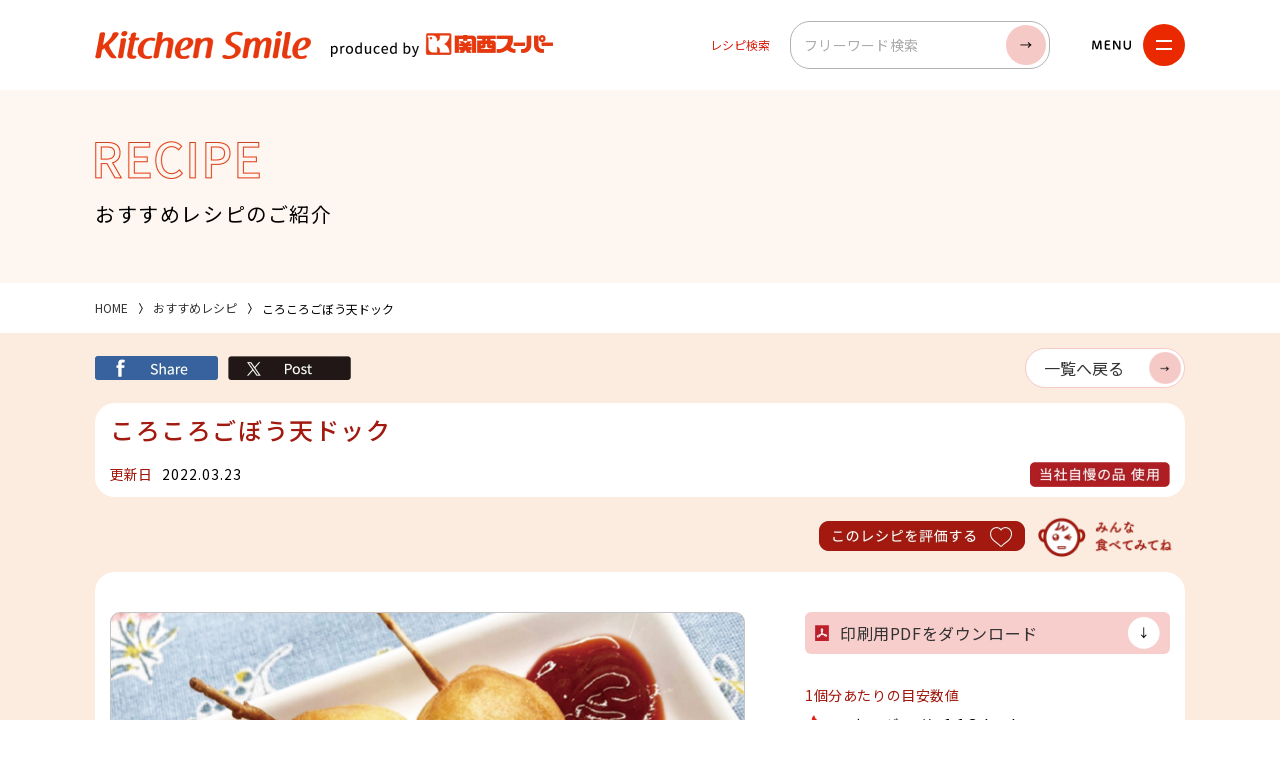

--- FILE ---
content_type: text/html; charset=UTF-8
request_url: https://kitchensmile.kansaisuper.co.jp/recipe/863
body_size: 4116
content:
<!DOCTYPE html>
<html lang="ja">
<head prefix="og: http://ogp.me/ns# fb: http://ogp.me/ns/fb# article: http://ogp.me/ns/article#">
	<meta charset="UTF-8">
	<meta name="viewport" content="width=device-width, initial-scale=1.0">
	<meta http-equiv="X-UA-Compatible" content="IE=edge" />
	<meta name="format-detection" content="telephone=no">

	<title>ころころごぼう天ドック｜キッチンスマイル｜関西スーパー</title>

	<meta name="description" content="キッチンスマイルは美味しいレシピやアレンジメニュー、おすすめの商品のご紹介を通じてお客様の健康的な食生活を応援しています" />

	<meta property="og:title" content="おすすめレシピ｜キッチンスマイル｜関西スーパー" />
	<meta property="og:type" content="website" />
	<meta property="og:url" content="https://kitchensmile.kansaisuper.co.jp/recipe/863" />
	<meta property="og:image" content="https://kitchensmile.kansaisuper.co.jp/images/common/ogp.png" />
	<meta property="og:site_name"  content="お客様の健康的な食生活を応援しています｜関西スーパー" />
	<meta property="og:description" content="キッチンスマイルは美味しいレシピやアレンジメニュー、おすすめの商品のご紹介を通じてお客様の健康的な食生活を応援しています" />
	<meta name="twitter:card" content="summary_large_image" />
	<meta name="twitter:image" content="https://kitchensmile.kansaisuper.co.jp/images/common/ogp.png" />

	<link rel="icon" type="image/x-icon" href="/favicon.ico">
	<link rel="apple-touch-icon" href="/images/common/apple-touch-icon.png" sizes="180x180">
	<link rel="icon" type="image/png" href="/images/common/android-touch-icon.png" sizes="192x192">

	<script src="/js/viewport.js"></script>
	<link href="/favicon.ico" rel="shortcut icon" />
	<link href="/css/slick.css" rel="stylesheet" />
	<link href="/css/common.css" rel="stylesheet" />
	<link href="/css/recipe.css" rel="stylesheet" />
	<link rel="preconnect" href="https://fonts.googleapis.com">
	<link rel="preconnect" href="https://fonts.gstatic.com" crossorigin>
	<link href="https://fonts.googleapis.com/css2?family=Noto+Sans+JP:wght@400;500;700&display=swap" rel="stylesheet">

<!-- Google Tag Manager -->
<script>(function(w,d,s,l,i){w[l]=w[l]||[];w[l].push({'gtm.start':
new Date().getTime(),event:'gtm.js'});var f=d.getElementsByTagName(s)[0],
j=d.createElement(s),dl=l!='dataLayer'?'&l='+l:'';j.async=true;j.src=
'https://www.googletagmanager.com/gtm.js?id='+i+dl;f.parentNode.insertBefore(j,f);
})(window,document,'script','dataLayer','GTM-MWZW5HM8');</script>
<!-- End Google Tag Manager -->

</head>
<body>

<!-- Google Tag Manager (noscript) -->
<noscript><iframe src="https://www.googletagmanager.com/ns.html?id=GTM-MWZW5HM8"
height="0" width="0" style="display:none;visibility:hidden"></iframe></noscript>
<!-- End Google Tag Manager (noscript) -->

<section id="wrapper">

	<header>
		<div class="block1">
			<div class="logobox fade op">
				<h1><a href="/">キッチンスマイル</a></h1>
				<p><a href="https://www.kansaisuper.co.jp/" target="_blank">関西スーパー</a></p>
			</div>

			<form method="get" name="isform1" id="searchform" action="/recipe/">
			<div class="insearch_block">
				<p class="islabel">レシピ検索</p>
				<div class="isinput_block">
					<p class="isinput"><input type="text" name="s" id="s" placeholder="フリーワード検索" class="input100"></p>
					<p class="isbtn fade op"><a href="javascript:document.isform1.submit();">検索</a></p>
				</div>
			</div>
			</form>

			<p class="menu"><a href=""><b></b></a></p>

			<div class="gnavi_block">
				<div class="gnavi_body">
					<div class="gnavi">
						<div class="gnavibox gnavi1">
							<p class="label">HOME</p>
							<ul class="fade op">
								<li><a href="/">トップページ</a></li>
							</ul>
						</div>

						<div class="gnavibox gnavi2">
							<p class="label">ABOUT</p>
							<ul class="fade op">
								<li><a href="/about/">キッチンスマイルについて</a></li>
							</ul>
						</div>

						<div class="gnavibox gnavi3">
							<p class="label">News &amp; Topics</p>
							<ul class="fade op">
								<li><a href="/news/">お知らせ</a></li>
								<li><a href="/news/category/suggest">おすすめ商品</a></li>
							</ul>
						</div>

						<div class="gnavibox gnavi4">
							<p class="label">RECIPE</p>
							<ul class="fade op">
								<li><a href="/recipe/">おすすめレシピ</a></li>
							</ul>

							<form method="get" name="isform2" id="searchform" action="/recipe/">
							<div class="insearch_block">
								<p class="islabel">レシピ検索</p>
								<div class="isinput_block">
									<p class="isinput"><input type="text" name="s" id="s" placeholder="フリーワード検索" class="input100"></p>
									<p class="isbtn fade op"><a href="javascript:document.isform2.submit();">検索</a></p>
								</div>
							</div>
							</form>
						</div>

						<div class="gnavibox gnavi5">
							<div class="inbox">
								<p class="label">CONTACT</p>
								<ul class="fade op">
									<li><a href="https://www.kansaisuper.co.jp/otoiawase" target="_blank">お問い合わせ</a></li>
								</ul>
							</div>
						</div>

						<div class="gnavibox gnavi6">
							<div class="inbox">
								<p class="label">PRIVACY POLICY</p>
								<ul class="fade op">
									<li><a href="https://www.h2o-retailing.co.jp/ja/privacy.html" target="_blank">プライバシーポリシー</a></li>
								</ul>
							</div>
						</div>
					</div>
<!--
					<div class="sns_block">
						<p class="insta"><a href="" target="_blank">Instagram</a></p>
						<p class="youtube"><a href="" target="_blank">YouTube</a></p>
					</div>
-->
					<p class="mlogo fade op"><a href="https://www.kansaisuper.co.jp/" target="_blank">関西スーパー</a></p>
				</div>
			</div>
		</div>
	</header>

	<section class="mtitle_area">
		<div class="mtitle">
			<div class="block1">
				<div class="mtitlebox">
					<h2>RECIPE</h2>
					<p>おすすめレシピのご紹介</p>
				</div>
			</div>
		</div>

		<div class="bread_area">
			<ul>
				<li><a href="/">HOME</a></li>
				<li><a href="/recipe/">おすすめレシピ</a></li>
				<li>ころころごぼう天ドック</li>
			</ul>
		</div>
	</section>

	<section class="recipe_area2">
		<div class="area2block">
			<div class="block1">

				<div class="recipe_mtitleblock">
					<div class="navi_block">
						<div class="sharebox fade op">
							<ul>
								<li class="fb"><a href="http://www.facebook.com/share.php?u=https://kitchensmile.kansaisuper.co.jp/recipe/863" onclick="window.open(encodeURI(decodeURI(this.href)), 'FBwindow', 'width=554, height=470, menubar=no, toolbar=no, scrollbars=yes'); return false;" rel="nofollow">シェア</a></li>
								<li class="x"><a href="http://x.com/share?url=https://kitchensmile.kansaisuper.co.jp/recipe/863" class="twitter-share-button" data-show-count="false" target="_blank">X</a></li>
							</ul>
						</div>
						<p class="back fade op"><a href="/recipe/">一覧へ戻る</a></p>
					</div>

					<div class="recipe_mtitle check">
						<h2>ころころごぼう天ドック</h2>
						<div class="infobox">
							<p class="date"><b>更新日</b>2022.03.23</p>
							<p class="ob">当社自慢の品 使用</p>
						</div>
					</div>

					<div class="spjump">
						<p><a href="#jump1">材料</a></p>
						<p><a href="#jump2">作り方</a></p>
					</div>

					<div class="rate_block rank1">
						<p class="rate fade op "><a href="863">このレシピを評価する</a></p>
					</div>
				</div>

				<div class="recipe_mainblock">
					<div class="gallery_block">
						<p class="mgimage mimg"><b style="background-image: url('https://kitchensmile.kansaisuper.co.jp/recipe/wp-content/uploads/sites/3/2023/09/korokoro_gouten_dog.jpg');"><img src="/images/common/imagebox1.webp" width="700" height="470" alt=""></b></p>

						<ul class="mimg fade op">
<li><a href="https://kitchensmile.kansaisuper.co.jp/recipe/wp-content/uploads/sites/3/2023/09/korokoro_gouten_dog.jpg" style="background-image: url(https://kitchensmile.kansaisuper.co.jp/recipe/wp-content/uploads/sites/3/2023/09/korokoro_gouten_dog.jpg);"><img src="/images/common/imagebox1.webp" width="350" height="235" alt=""></a></li><li><b style="background-image: url(../images/common/noimage.webp);"><img src="/images/common/imagebox1.webp" width="350" height="235" alt=""></b></li><li><b style="background-image: url(../images/common/noimage.webp);"><img src="/images/common/imagebox1.webp" width="350" height="235" alt=""></b></li>						</ul>
					</div>

					<div class="data_block">
						<p class="dlbtn fade op"><a href="https://kitchensmile.kansaisuper.co.jp/recipe/wp-content/uploads/sites/3/2022/03/korokoro_gobotendog.pdf" target="_blank">印刷用PDFをダウンロード</a></p>

						<div class="data_inbox2">
							<h3 class="data_stitle2">1個分あたりの目安数値</h3>

							<ul class="datalistline">
								<li class="dll1">エネルギー 約<b>112</b>kcal</li>
								<li class="dll2">食塩相当量 約<b>0.4</b>g</li>
							</ul>
						</div>

						<div class="data_inbox2">
							<h3 class="data_stitle3">目安調理時間</h3>
							<p class="timeexline1">約<b>20</b>分</p>

						</div>

						<div class="data_inbox2">
							<h3 class="data_stitle4">関連するキーワード</h3>

							<ul class="taglist fade op">
								<li><a href="/recipe/tag/yasyoku"># 夜食におすすめ</a></li>
								<li><a href="/recipe/tag/agemono"># 揚げ物</a></li>
							</ul>
						</div>

					</div>
				</div>

				<div class="recipe_recipeblock" id="jump1">
					<div class="recipe_lblock">
						<div class="blocktitlebox">
							<h3>材料</h3>
							<p class="hdata"><span>分量</span><b>12</b>個分</p>
						</div>

						<div class="containlist_block">

									<div class="containbox">
										<p class="name fade op">当社自慢の品 極のごぼう天</p>
										<p class="body">1袋</p>
									</div>

									<div class="containbox">
										<div class="namebox">
											<p class="label">A</p>
											<p class="name fade op">ホットケーキミックス</p>
										</div>
										<p class="body">150g</p>
									</div>

									<div class="containbox">
										<div class="namebox">
											<p class="label">A</p>
											<p class="name fade op">牛乳</p>
										</div>
										<p class="body">100ml</p>
									</div>

									<div class="containbox">
										<div class="namebox">
											<p class="label">A</p>
											<p class="name fade op">卵</p>
										</div>
										<p class="body">1個</p>
									</div>

									<div class="containbox">
										<p class="name fade op">小麦粉</p>
										<p class="body">小さじ1</p>
									</div>

									<div class="containbox">
										<p class="name fade op">揚げ油</p>
										<p class="body">適量</p>
									</div>

									<div class="containbox">
										<p class="name fade op">爪楊枝</p>
										<p class="body">12本</p>
									</div>

						</div>
					</div>

					<div class="recipe_rblock" id="jump2">
						<div class="recipe_rinblock rinblock1">
							<div class="rsubblock sub1">
								<h3 class="stitle"><b>作り方</b></h3>

								<div class="recipe_exblock">
									<div class="numberbox">
										<h4>1</h4>
										<p>
											ごぼう天は3等分に切り、小麦粉をまぶし、爪楊枝を刺しておく
										</p>
									</div>


								</div>


								<div class="recipe_exblock">
									<div class="numberbox">
										<h4>2</h4>
										<p>
											Aの材料を合わせる
										</p>
									</div>


								</div>


								<div class="recipe_exblock">
									<div class="numberbox">
										<h4>3</h4>
										<p>
											①を②にくぐらせ、160℃の油でこんがりと揚げる
										</p>
									</div>


								</div>


							</div>

						</div>


					</div>
				</div>

			</div>
		</div>

		<div class="pagenavi">
			<p class="fade op"><a href="/recipe/">一覧へ戻る</a></p>
		</div>
	</section>



	<section class="bbanner_area">
		<div class="block1">
			<div class="bslide fade op">
				<p class="bbox mimg"><a href="https://kitchensmile.kansaisuper.co.jp/news/299" target="_blank"><img data-src="https://kitchensmile.kansaisuper.co.jp/recipe/wp-content/uploads/2023/09/tousyajiman_slider.jpg" width="600" height="230" class="lazyload" data-expand="500" alt=""></a></p>
				<p class="bbox mimg"><a href="https://kitchensmile.kansaisuper.co.jp/news/362" target="_blank"><img data-src="https://kitchensmile.kansaisuper.co.jp/recipe/wp-content/uploads/2023/09/genen_slider_banner.jpg" width="600" height="230" class="lazyload" data-expand="500" alt=""></a></p>
				<p class="bbox mimg"><a href="https://kitchensmile.kansaisuper.co.jp/news/301" target="_blank"><img data-src="https://kitchensmile.kansaisuper.co.jp/recipe/wp-content/uploads/2023/09/yasaimarugoto_slider_banner.jpg" width="600" height="230" class="lazyload" data-expand="500" alt=""></a></p>
				<p class="bbox mimg"><a href="https://kitchensmile.kansaisuper.co.jp/recipe/category/special/sozai_plus"><img data-src="https://kitchensmile.kansaisuper.co.jp/recipe/wp-content/uploads/2023/11/souzaiplus_slider_banner.jpg" width="600" height="230" class="lazyload" data-expand="500" alt=""></a></p>
				<p class="bbox mimg"><a href="https://kitchensmile.kansaisuper.co.jp/news/category/suggest/gensendeli" target="_blank"><img data-src="https://kitchensmile.kansaisuper.co.jp/recipe/wp-content/uploads/2023/11/gensendeli_slider_banner.jpg" width="600" height="230" class="lazyload" data-expand="500" alt=""></a></p>
				<p class="bbox mimg"><a href="https://kitchensmile.kansaisuper.co.jp/news/tag/about-meat" target="_blank"><img data-src="https://kitchensmile.kansaisuper.co.jp/recipe/wp-content/uploads/2024/02/onikunokoto_slider_banner.jpg" width="600" height="230" class="lazyload" data-expand="500" alt=""></a></p>
				<p class="bbox mimg"><a href="https://kitchensmile.kansaisuper.co.jp/news/tag/about-fish" target="_blank"><img data-src="https://kitchensmile.kansaisuper.co.jp/recipe/wp-content/uploads/2024/02/osakananokoto_slider_banner.jpg" width="600" height="230" class="lazyload" data-expand="500" alt=""></a></p>
				<p class="bbox mimg"><a href="https://kitchensmile.kansaisuper.co.jp/news/tag/about-vegi-furu" target="_blank"><img data-src="https://kitchensmile.kansaisuper.co.jp/recipe/wp-content/uploads/2024/02/oyasaikudamononokoto_slider_banner.jpg" width="600" height="230" class="lazyload" data-expand="500" alt=""></a></p>
				<p class="bbox mimg"><a href="https://kitchensmile.kansaisuper.co.jp/news/category/special_feature/iroha" target="_blank"><img data-src="https://kitchensmile.kansaisuper.co.jp/recipe/wp-content/uploads/2025/01/iroha_slider_banner.jpg" width="600" height="230" class="lazyload" data-expand="500" alt=""></a></p>
			</div>
		</div>
	</section>


	<footer>
		<p class="pagetop"><a href="#wrapper">ページトップへ</a></p>
<!--
		<div class="sns_area">
			<h3>FOLLOW US</h3>

			<ul class="fade op">
				<li class="insta"><a href="" target="_blank">Instagram</a></li>
				<li class="youtube"><a href="" target="_blank">YouTube</a></li>
			</ul>
		</div>
-->
		<div class="footer_area">
			<div class="block1">
				<div class="logobox">
					<h2><a href="/">キッチンスマイル</a></h2>
					<p><a href="https://www.kansaisuper.co.jp/" target="_blank">関西スーパー</a></p>
				</div>

				<div class="flinks">
					<ul>
						<li><a href="/">HOME</a></li>
						<li><a href="/about/">キッチンスマイルについて</a></li>
						<li><a href="/news/">News&Topics</a></li>
						<li><a href="/news/category/suggest/">おすすめ商品</a></li>
						<li><a href="/recipe/">おすすめレシピ</a></li>
						<li><a href="https://www.kansaisuper.co.jp/otoiawase" target="_blank"><b>お問い合わせ</b></a></li>
						<li><a href="https://www.h2o-retailing.co.jp/ja/privacy.html" target="_blank"><b>プライバシーポリシー</b></a></li>
					</ul>
				</div>
			</div>
		</div>
		<p class="copyright">Copyright &copy; Kansai Super Market Ltd. All Rights Reserved.</p>
	</footer>

</section><!-- END wrapper -->

	<script src="https://cdnjs.cloudflare.com/ajax/libs/lazysizes/5.3.2/lazysizes.min.js"></script>
	<script src="/js/jquery.min.js"></script>
	<script src="/js/slick.min.js"></script>
	<script src="/js/func.js"></script>
	<script src="/js/recipe.js"></script>

</body>
</html>

--- FILE ---
content_type: text/css
request_url: https://kitchensmile.kansaisuper.co.jp/css/common.css
body_size: 6613
content:
@charset "utf-8";
/* -- -- --
 * ROOM8 Template V3.7
 * Last Up Date: 2023.1
 * Author: mick
-- -- -- -- -- -- -- -- */
*,
*::before,
*::after {
	margin: 0;
	padding: 0;
	box-sizing: border-box;
	background-repeat: no-repeat;
}

html {
	font-size: 10px;
	>font-size: 62.5%;
	-webkit-text-size-adjust: 100%;
	-webkit-tap-highlight-color: transparent;
}

body {
	color: #000;
	-webkit-font-smoothing: antialiased;
	font-family: 'Noto Sans JP', sans-serif;
}

html, body {
	height:100%;
}

body.lock {
	position: fixed;
	top:0;
	left:0;
	width: 100%;
}

header,
article,
nav,
main,
section,
footer {
	display: block;
}

p, h1, h2, h3, h4, h5, h6 {
	overflow-wrap: break-word;
}

p {
	line-height: 1.8;
}

h1, h2, h3, h4, h5, h6 {
	line-height: 1.6;
	font-size: inherit;
	font-weight: inherit;
	font-weight: 700;
	letter-spacing: 1px;
}

a {
	color: #333;
	border: none;
	outline: 0;
	background-color: transparent;
	text-decoration: none;
	text-underline-offset: 0.6ex;
}

a:active,
a:hover {
	outline: 0;
}

b,
strong {
	font-weight: 700;
}

small {
	font-size: 0.8rem;
}

sub,
sup {
	font-size: 0.75rem;
	line-height: 1.0;
	position: relative;
	vertical-align: baseline;
}

sub {
	bottom: -0.25em;
}

sup {
	top: -0.5em;
}

hr {
	border: none;
	border-block-start: 1px solid;
	color: inherit;
	block-size: 0;
	overflow: visible;
}

i {
	font-style: italic;
}

del {
	text-decoration: line-through;
}

img, picture, video, canvas, svg {
	display: block;
	max-width: 100%;
	vertical-align: bottom;
}

.mimg img {
	width:100%;
	height:auto;
}

code,
pre {
	font-family: monospace, monospace;
	overflow: auto;
}

table {
	border-collapse: collapse;
	border-style: none;
	border-spacing: 0;
}

dt,
dd,
td,
th {
	line-height: 1.8;
}

td {
	word-break: break-all;
}

ul,
ol {
	list-style: none;
}

li {
	line-height: 1.8;
}

.tbpc {
	display: none;
}

.pc {
	display: none;
}

/* entry_body
========================================================================== */
.entry_body .aligncenter {
	display: block;
	margin: 0 auto;
}

.entry_body .alignright {
	margin:0 0 0 10px;
	float: right;
}

.entry_body .alignleft {
	margin:0 10px 0 0;
	float: left;
}

.entry_body ol {
	margin:0 0 0 20px;
	list-style-position: outside;
	list-style-type: decimal;
}

.entry_body ul {
	margin:0 0 0 20px;
	list-style-position: outside;
	list-style-type: disc;
}

.entry_body table {
	max-width:100%!important;
	border:1px solid #CCC;
}

.entry_body img {
	max-width:100%;
	height:auto;
}

.entry_body hr {
	height: 0;
	-moz-box-sizing: content-box;
	box-sizing: content-box;
}

.entry_body table th,
.entry_body table td {
	padding:5px;
}

.entry_body blockquote {
	margin:0 0 15px;
	padding: 25px 15px 15px 50px;
	min-height:80px;
	box-sizing: border-box;
	font-style: italic;
	background: #efefef;
	color: #555;
	position: relative;
}

.entry_body blockquote:before {
	display: inline-block;
	position: absolute;
	top: 10px;
	left: -3px;
	vertical-align: middle;
	content: "“";
	font-family: sans-serif;
	color: #cfcfcf;
	font-size: 90px;
	line-height: 1;
}

.entry_body blockquote p {
	 padding: 10px 0;
	padding: 0;
	line-height: 1.7;
}

.entry_body blockquote cite {
	display: block;
	text-align: right;
	color: #888888;
	font-size: 0.9em;
}

@media screen and (min-width: 768px) {

	.entry_body table th,
	.entry_body table td {
		padding:10px;
	}

	.entry_body blockquote {
		margin:0 0 40px;
	}
}

/* Forms
========================================================================== */
input {
	border-radius: 0;
}

[type='number']::-webkit-inner-spin-button,
[type='number']::-webkit-outer-spin-button {
	height: auto;
}

[type='search'] {
	-webkit-appearance: textfield;
	outline-offset: -2px;
}

[type='search']::-webkit-search-decoration {
	-webkit-appearance: none;
}

textarea {
	overflow: auto;
	resize: vertical;
}

button,
input,
optgroup,
select,
textarea {
	font: inherit;
}

optgroup {
	font-weight: 700;
}

button {
	overflow: visible;
}

button,
select {
	text-transform: none;
}
button,
[type='button'],
[type='reset'],
[type='submit'],
[role='button'] {
	cursor: pointer;
}

button::-moz-focus-inner,
[type='button']::-moz-focus-inner,
[type='reset']::-moz-focus-inner,
[type='submit']::-moz-focus-inner {
	border-style: none;
	padding: 0;
}

button:-moz-focusring,
[type='button']::-moz-focus-inner,
[type='reset']::-moz-focus-inner,
[type='submit']::-moz-focus-inner {
	outline: 1px dotted ButtonText;
}

button,
html [type='button'],
[type='reset'],
[type='submit'] {
	-webkit-appearance: button;
}

button,
input,
select,
textarea {
	background-color: transparent;
	border-style: none;
}

a:focus,
button:focus,
input:focus,
select:focus,
textarea:focus {
	outline-width: 0;
}

select {
	-moz-appearance: none;
	-webkit-appearance: none;
}

select::-ms-expand {
	display: none;
}

select::-ms-value {
	color: currentColor;
}

legend {
	border: 0;
	color: inherit;
	display: table;
	max-width: 100%;
	white-space: normal;
	max-width: 100%;
}

::-webkit-file-upload-button {
	-webkit-appearance: button;
	color: inherit;
	font: inherit;
}

[disabled] {
	cursor: default;
}

::-webkit-input-placeholder {
	color: #AAA;
}

::-placeholder {
	color: #AAA;
}

/* Extras
========================================================================== */
.clear:after {
	content: "";
	clear: both;
	display: block;
	visibility: hidden;
	overflow: hidden;
}

.moviebox {
	position: relative;
	padding-top: 56.25%;
}

.moviebox iframe,
.moviebox video {
	position: absolute;
	top: 0;
	left: 0;
	width: 100%;
	height: 100%;
}

.screen {
	display: none;
	opacity: 0;
	position: fixed;
	top:0;
	left:0;
	width:100%;
	height:130%;
	background-color: #000;
	z-index: 80;
}

.screen_active .screen {
	animation-delay:0.2s;
	-webkit-animation-delay:0.2s;
	animation-name: screen_active;
	-webkit-animation-name: screen_active;
	animation-duration: 0.3s;
	-webkit-animation-duration: 0.3s;
	animation-iteration-count:1;
	-webkit-animation-iteration-count:1;
	animation-fill-mode:both;
	-webkit-animation-fill-mode:both;
}

@keyframes screen_active {
	0% {display: none; opacity: 0;}
	1% {display: block; opacity: 0;}
	100% {display: block; opacity: 0.8;}
}

@-webkit-keyframes screen_active {
	0% {display: none; opacity: 0;}
	1% {display: block; opacity: 0;}
	100% {display: block; opacity: 0.8;}
}

#dammy {
	display: block;
	overflow: hidden;
	background: url('../images/') no-repeat;
	padding: 40px 0 0;
	width: 216px;
	height: 0!important;
}

/*
========================================================================== */
#wrapper {
	padding:80px 0 0;
	overflow: hidden;
	font-size:1.4rem;
}

.block1 {
	padding:25px 10px;
}

@media screen and (min-width: 350px) {

	.block1 {
		padding:25px 15px;
	}
}

header {
	position: fixed;
	top:0;
	left:0;
	width:100%;
	background-color: #FFF;
	z-index:100;
}

header .block1 {
	display: flex;
	align-items: center;
	padding-top:0;
	padding-bottom:0;
	height:80px;
	position: relative;
}

header .logobox h1 {
	margin:0 0 10px;
	width:155px;
}

header .logobox h1 a {
	display: block;
	overflow: hidden;
	background: url('../images/common/logo.webp') no-repeat;
	background-size: auto 20px;
	padding: 20px 0 0;
	height: 0!important;
}

header .logobox p {
	width:160px;
}

header .logobox p a {
	display: block;
	overflow: hidden;
	background: url('../images/common/slogo.webp') no-repeat;
	background-size: auto 16px;
	padding: 16px 0 0;
	height: 0!important;
}

.insearch_block {
	display: flex;
	justify-content: space-between;
	align-items: center;
}

.insearch_block .islabel {
	width:60px;
	line-height:1.2;
	color:#D82314;
	font-size:1.2rem;
}

.insearch_block .isinput_block {
	display: flex;
	justify-content: space-between;
	align-items: center;
	padding:3px;
	width:calc(100% - 70px);
	border:1px solid #B2B2B2;
	border-radius: 20px;
}

.insearch_block .isinput_block .isinput {
	width:calc(100% - 40px);
}

.insearch_block .isinput_block .isinput .input100 {
	padding:0 10px;
	height:40px;
	line-height:40px;
	font-size:1.4rem;
	letter-spacing: 0.02em;
	border:none;
}

.insearch_block .isinput_block .isbtn {
	width:40px;
	overflow: hidden;
	border-radius: 40px;
}

.insearch_block .isinput_block .isbtn a {
	display: block;
	overflow: hidden;
	background: url('../images/common/icon_arrow6.webp') no-repeat center center;
	background-size: 12px 6px;
	background-color: #F5C9C6;
	padding: 40px 0 0;
	height: 0!important;
}

header .insearch_block {
	display:none;
}

header .menu {
	position: absolute;
	top:19px;
	right:20px;
	background: url('../images/common/menu1.webp') no-repeat left center;
	background-size: 44px 10px;
	padding:0 0 0 51px;
	width:93px;
	z-index:80;
}

header.menu_open .menu {
	background-image: url('../images/common/menu2.webp');
}

header .menu a {
	display: block;
	height: 42px;
	overflow: hidden;
	background-color: #eb2900;
	border-radius: 42px;
	position: relative;
}

header .menu a::before,
header .menu a::after {
	position: absolute;
	content: '';
	left: 13px;
	width: 16px;
	height: 2px;
	background-color: #FFF;
	transition: .3s;
}

header .menu a::before {
	top: 16px;
}

header .menu a::after {
	bottom: 16px;
}

header.menu_open .menu a::before {
	top: 12px;
	left: 14px;
	width: 23px;
	-webkit-transform-origin:left top 0;
	transform-origin:left top 0;
	-webkit-transform: rotate(45deg);
	transform: rotate(45deg);
}

header.menu_open .menu a::after {
	bottom: 12px;
	left: 13px;
	width: 22px;
	-webkit-transform-origin:left top 0;
	transform-origin:left top 0;
	-webkit-transform: rotate(-45deg);
	transform: rotate(-45deg);
}

.gnavi_block {
	display: none;
	position: absolute;
	top:5px;
	right:5px;
	width:calc(100% - 10px);
	overflow: hidden;
	background-color: #FFF;
	border:2px solid #E6380D;
	border-radius: 10px;
	overscroll-behavior: none;
	z-index:30;
}

.menu_open .gnavi_block {
	display: block;
}

.gnavi_body {
	padding:0 20px;
	max-height:calc(100svh - 10px);
	overflow-y: scroll;
	-webkit-overflow-scrolling: touch;
	position: relative;
}

.gnavi_body .gnavi {
	padding:220px 0 0;
	background: url('../images/common/menu_logo.webp') no-repeat center top 85px;
	background-size: 175px 102px;
}

.gnavi_body .gnavi .gnavibox {
	background: url('../images/common/dotline.webp') repeat-x;
	background-size: 6px 1px;
	padding:20px 0;
}

.gnavi_body .gnavi .gnavibox .inbox {
	background: url('../images/common/icon_outlink.webp') no-repeat right 20px center;
	background-size: 14px 14px;
}

.gnavi_body .gnavi .gnavibox:last-child {
	background-image: url('../images/common/dotline.webp'), url('../images/common/dotline.webp');
	background-repeat: repeat-x, repeat-x;
	background-position: left top, left bottom;
	background-size: 6px 1px, 6px 1px;
}

.gnavi_body .gnavi .gnavibox .label {
	display: block;
	overflow: hidden;
	background-size: auto 16px;
	margin:0 0 15px;
	padding: 16px 0 0;
	height: 0!important;
}

.gnavi_body .gnavi .gnavibox.gnavi1 .label {
	background-image: url('../images/common/menu_label1.webp');
}

.gnavi_body .gnavi .gnavibox.gnavi2 .label {
	background-image: url('../images/common/menu_label2.webp');
}

.gnavi_body .gnavi .gnavibox.gnavi3 .label {
	background-image: url('../images/common/menu_label3.webp');
	background-size: auto 20px;
	padding: 20px 0 0;
}

.gnavi_body .gnavi .gnavibox.gnavi4 .label {
	background-image: url('../images/common/menu_label4.webp');
}

.gnavi_body .gnavi .gnavibox.gnavi5 .label {
	background-image: url('../images/common/menu_label5.webp');
}

.gnavi_body .gnavi .gnavibox.gnavi6 .label {
	background-image: url('../images/common/menu_label6.webp');
}

.gnavi_body .gnavi .gnavibox ul {
	margin:0 0 15px;
}

.gnavi_body .gnavi .gnavibox ul:last-child {
	margin-bottom:0;
}

.gnavi_body .gnavi .gnavibox li {
	margin:0 0 15px;
}

.gnavi_body .gnavi .gnavibox li:last-child {
	margin-bottom:0;
}

.gnavi_body .gnavi .gnavibox li a {
	display: block;
	padding:0 0 0 18px;
	position: relative;
}

.gnavi_body .gnavi .gnavibox li a::before {
	position: absolute;
	left:0;
	top:12px;
	content: '';
	background-color: #000;
	width:11px;
	height:1px;
}

.gnavibox .insearch_block {
	display:flex;
}

.gnavi_body .sns_block {
	display: flex;
	justify-content:center;
	align-items: center;
	padding:30px 0;
}

.gnavi_body .sns_block p {
	margin:0 15px 0 0;
}

.gnavi_body .sns_block p:last-child {
	margin-right:0;
}

.gnavi_body .sns_block p a {
	display: inline-block;
	background-position: left center;
	padding:0 0 0 30px;
	line-height:22px;
	color:#A21A0F;
	font-size:1.4rem;
	letter-spacing: 1.6px;
}

.gnavi_body .sns_block .insta a {
	background-image: url('../images/common/icon_instagram.webp');
	background-size: auto 22px;
}

.gnavi_body .sns_block .youtube a {
	background-image: url('../images/common/icon_youtube.webp');
	background-size: auto 20px;
	padding:0 0 0 35px;
}

.gnavi_body .mlogo {
	border-top:2px solid #bbbbbb;
	padding:30px 0;
}

.gnavi_body .mlogo a {
	display: block;
	overflow: hidden;
	background: url('../images/common/slogo.webp') no-repeat;
	background-size: 222px 24px;
	margin:0 auto;
	padding: 24px 0 0;
	width: 222px;
	height: 0!important;
}

.mtitle {
	background-color: #fdf6f1;
}

.mtitle .block1 {
	padding-top:15px;
	padding-bottom:15px;
}

.mtitlebox {
	margin:0 0 10px;
	text-align: center;
}

.mtitlebox:last-child {
	margin-bottom:0;
}

.mtitlebox h2 {
	overflow: hidden;
	background-position: center top;
	margin:0 0 12px;
	height: 0!important;
}

.mtitlebox p {
	line-height:1.4;
	font-size:1.6rem;
	letter-spacing: 1px;
}

.bread_area {
	display: none;
}

.sp_categoryarea {
	padding:10px 10px;
}

@media screen and (min-width: 350px) {

	.sp_categoryarea {
		padding:10px 15px;
	}
}

.spcategory_block {
	padding:5px 10px;
	border:1px solid #bbbbbb;
	border-radius: 12px;
}

.sp_categoryarea .labelbox {
	display: flex;
	justify-content: space-between;
	align-items: center;
}

.sp_categoryarea .labelbox h3 {
	color:#D82314;
	font-size:1.2rem;
	font-weight: 400;
}

.sp_categoryarea .labelbox p {
	width:24px;
}

.sp_categoryarea .labelbox p a {
	display: block;
	overflow: hidden;
	background: url('../images/common/icon_plus.webp') no-repeat;
	background-size: 24px 24px;
	padding: 24px 0 0;
	height: 0!important;
}

.sp_categoryarea .open .labelbox p a {
	background-image: url('../images/common/icon_minus.webp');
}

.spcategory_inblock {
	display: none;
	padding:20px 0 10px;
}

.open .spcategory_inblock {
	display: block;
}

.searchbox {
	display: flex;
	justify-content: space-between;
	align-items: center;
	margin:0 0 20px;
	padding:5px;
	overflow: hidden;
	border-radius: 100px;
	border:1px solid #B2B2B2;
}

.searchbox .inputbox {
	width:calc(100% - 24px);
}

.searchbox .inputbox .input100 {
	padding:0 10px;
	width:100%;
	height:24px;
	line-height:24px;
	font-size:1.6rem;
	border:none;
}

.searchbox .btnbox {
	width:24px;
}

.searchbox .btnbox a {
	display: block;
	overflow: hidden;
	background: url('../images/common/slide_next.webp') no-repeat;
	background-size: 24px 24px;
	padding: 24px 0 0;
	height: 0!important;
}

.category_block {
	margin:0 0 15px;
	padding:0 0 20px;
	border-bottom:1px solid #B2B2B2;
}

.category_block h3 {
	margin:0 0 15px;
	color:#D82314;
	font-size:1.2rem;
	font-weight: 400;
}

.sp_categoryarea .category_block h3 {
	display: none;
}

.category_block li {
	margin:0 0 15px;
}

.category_block li:last-child {
	margin-bottom:0;
}

.category_block li.all {
	margin:0 0 12px;
}

.category_block li.all a {
	padding:0 0 0 16px;
	position: relative;
}

.category_block li.all a::before {
	position: absolute;
	left:0;
	top:50%;
	content: '';
	background-color: #000;
	width:11px;
	height:1px;
}

.category_block li p {
	padding:0 0 0 16px;
	line-height:24px;
	position: relative;
	cursor: pointer;
}

.category_block li p::before {
	position: absolute;
	left:0;
	top:50%;
	content: '';
	background-color: #000;
	width:11px;
	height:1px;
}

.category_block li p::after {
	position: absolute;
	right:0;
	top:0;
	content: '';
	background: url('../images/common/icon_plus.webp') no-repeat;
	background-size: 24px 24px;
	width:24px;
	height:24px;
}

.category_block li.open p::after {
	background-image: url('../images/common/icon_minus.webp');
}

.category_block li ul {
	display: none;
	padding:6px 0 0;
}

.category_block li.open ul {
	display: block;
}

.category_block li li {
	margin:0 0 3px 16px;
}

.archive_box {
	padding:5px;
	border-radius: 17px;
	background-color: #F5C9C6;
}

.archive_box p {
	background: url('../images/common/icon_arrow2.webp') no-repeat right center;
	background-size: 24px 24px;
	padding:0 10px;
	line-height:24px;
	font-weight: 500;
}

.archive_box ul {
	display: none;
}

.archive_box.open ul {
	display: block;
}

.archive_box li a {
	display: block;
	padding:3px 0 3px 10px;
}

.taglist {
	display: flex;
	align-items: flex-start;
	flex-wrap: wrap;
}

.taglist li {
	margin:0 8px 6px 0;
	padding:0 12px;
	line-height:20px;
	color:#A21A0F;
	font-size:1.0rem;
	letter-spacing: 0.3px;
	border-radius:26px;
	background-color: #F5C9C6;
}

.taglist li a {
	color:#A21A0F;
}

.navi_block {
	margin:0 0 30px;
}

.sharebox ul {
	display: flex;
	justify-content: center;
	align-items: center;
}

.sharebox li {
	margin:0 10px 0 0;
	width:123px;
}

.sharebox li:last-child {
	margin-right:0;
}

.sharebox li a {
	display: block;
	overflow: hidden;
	background-size: 123px 24px;
	padding: 24px 0 0;
	height: 0!important;
}

.sharebox .fb a {
	background-image: url('../images/common/icon_share1.webp');
}

.sharebox .tw a {
	background-image: url('../images/common/icon_share2.webp');
}

.sharebox .x a {
	background-image: url('../images/common/icon_share3.webp');
}

 .navi_block .back {
	display: none;
}

.pagenavi {
	padding:25px 10px;
}

@media screen and (min-width: 768px) {

	.pagenavi {
		padding:25px 15px;
	}
}

.pagenavi p {
	padding:3px;
	border:1px solid #F5C9C6;
	border-radius: 40px;
}

.pagenavi p a {
	display: block;
	background: url('../images/common/slide_prev.webp') no-repeat;
	background-size: 24px 24px;
	padding:0 10px;
	line-height:24px;
	text-align: right;
}

@media screen and (min-width: 768px) {

	.pagenavi p a {
		padding:0 15px;
	}
}

.paging_block {
	text-align: center;
}

.paging_block .paging {
	display: inline-block;
	padding:0 28px;
	position: relative;
}

.paging_block .prev,
.paging_block .next {
	position: absolute;
	top:0;
	left:0;
	width:24px;
}

.paging_block .next {
	left:auto;
	right:0;
}

.paging_block .prev a,
.paging_block .next a {
	display: block;
	overflow: hidden;
	background: url('../images/common/slide_prev.webp') no-repeat;
	background-size: 24px 24px;
	padding: 24px 0 0;
	height: 0!important;
}

.paging_block .next a {
	background-image: url('../images/common/slide_next.webp');
}

.paging_block ul {
	display: flex;
	justify-content: center;
	align-items: center;
}

.paging_block li {
	margin:0 4px;
}

.paging_block li a,
.paging_block li b {
	display: block;
	width:22px;
	line-height:20px;
	color:#000;
	text-align: center;
	font-size:0.8rem;
	border:1px solid #F5C9C6;
	border-radius: 24px;
	background-color: #FFF;
}

.paging_block li b {
	background-color: #F5C9C6;
}

.sppaging_blockarea {
	background-color: #FFF;
	margin:0 0 30px;
	padding:10px 0;
}

.pcpaging_blockarea {
	display: none;
}

.slick-arrow {
	position: absolute;
	top:calc(50% - 10px);
	display: block;
	overflow: hidden;
	background-position: center center;
	background-repeat: no-repeat;
	background-size: 20px 20px;
	padding: 30px 0 0;
	width: 30px;
	height: 0!important;
	border:none;
	z-index:30;
}

.slick-arrow.slick-prev {
	left:0;
	background-image: url('../images/common/slide_prev.webp');
}

.slick-arrow.slick-next {
	right:0;
	background-image: url('../images/common/slide_next.webp');
}

.bbanner_area {
	background-color: #fdf3f3;
}

.bbanner_area .block1 {
	padding:15px 0;
}

.bslide {
	position: relative;
}

.bslide .slick-slide {
	height: auto;
}

.bslide .bbox {
	padding:0 0 0 15px;
	width:215px;
}

.pagetop {
	display: none;
	position: fixed;
	right:15px;
	bottom:15px;
	width: 35px;
	overflow: hidden;
	border-radius: 35px;
}

.pagetop a {
	display: block;
	overflow: hidden;
	background: url('../images/common/pagetop.webp') no-repeat center center;
	background-size: 6px 12px;
	background-color:#CAC5C1;
	padding: 35px 0 0;
	height: 0!important;
}

footer .sns_area {
	padding:15px 0 25px;
}

footer .sns_area h3 {
	margin:0 0 15px;
	text-align: center;
	font-size:1.2rem;
	font-weight: 400;
	letter-spacing: 1px;
}

footer .sns_area ul {
	display: flex;
	justify-content: center;
	align-items: center;
}

footer .sns_area li {
	margin:0 15px 0 0;
}

footer .sns_area li:last-child {
	margin-right:0;
}

footer .sns_area li a {
	display: inline-block;
	background-position: left center;
	padding:0 0 0 30px;
	line-height:22px;
	color:#A21A0F;
	font-size:1.4rem;
	letter-spacing: 1.6px;
}

footer .sns_area .insta a {
	background-image: url('../images/common/icon_instagram.webp');
	background-size: auto 22px;
}

footer .sns_area .youtube a {
	background-image: url('../images/common/icon_youtube.webp');
	background-size: auto 20px;
	padding:0 0 0 35px;
}

.footer_area {
	background-color: #fcf7ef;
}

.footer_area .block1 {
	padding-top:25px;
	padding-bottom:20px;
}

.footer_area .logobox h2 {
	margin:0 auto 10px;
	width:155px;
}

.footer_area .logobox h2 a {
	display: block;
	overflow: hidden;
	background: url('../images/common/logo.webp') no-repeat;
	background-size: auto 20px;
	padding: 20px 0 0;
	height: 0!important;
}

.footer_area .logobox p {
	margin:0 auto;
	width:160px;
}

.footer_area .logobox p a {
	display: block;
	overflow: hidden;
	background: url('../images/common/slogo.webp') no-repeat;
	background-size: auto 16px;
	padding: 16px 0 0;
	height: 0!important;
}

.footer_area .flinks {
	display: none;
}

footer .copyright {
	padding:0 0 0 0.3px;
	line-height:50px;
	text-align: center;
	font-size:1.0rem;
	letter-spacing: 0.3px;
}

@media screen and (min-width: 350px) {
}

/*
=================================== */
.recipebox {
	margin:0 0 30px;
}

.recipebox:last-child {
	margin-bottom:0;
}

.recipebox a {
	display: block;
	padding:0 0 15px;
	border-bottom:1px solid #B2B2B2;
	position: relative;
}

.recipebox a::after {
	position: absolute;
	bottom:-10px;
	right:0;
	content: '';
	background: url('../images/common/icon_arrow1.webp') no-repeat;
	background-size: 20px 20px;
	width:20px;
	height:20px;
	z-index:3;
}

.recipebox .imagebox {
	margin:0 0 25px;
	position: relative;
}

.recipebox.new .imagebox::before {
	position: absolute;
	top:3px;
	left:3px;
	content: '';
	background: url('../images/common/icon_new.webp') no-repeat;
	background-size: 40px 40px;
	width:40px;
	height:40px;
	z-index:3;
}

.recipebox.check .imagebox::after {
	position: absolute;
	bottom:-12px;
	left:25px;
	content: '';
	background: url('../images/recipe/label1.webp') no-repeat;
	background-size: 140px 25px;
	width:140px;
	height:25px;
	z-index:3;
}

.recipebox h3 {
	margin:0 0 6px;
	line-height:1.4;
	color:#A21A0F;
	font-size:1.8rem;
	font-weight: 500;
	letter-spacing: 1.3px;
}

.recipebox .ex {
	margin:0 0 10px;
	line-height:1.6;
	letter-spacing: 0.6px;
}

.recipebox .datalist {
	margin:0 0 15px;
}

.recipebox .datalist li {
	display: flex;
	align-items: center;
	background-position: left center;
	margin:0 0 10px;
	padding:0 0 0 23px;
	line-height: 20px;
	letter-spacing: 0.6px;
}

.recipebox .datalist .data1 {
	background-image: url('../images/recipe/icon_recipe1.webp');
	background-size: auto 18px;
}

.recipebox .datalist .data2 {
	background-image: url('../images/recipe/icon_recipe2.webp');
	background-size: auto 16px;
}

.recipebox .datalist .data3 {
	background-image: url('../images/recipe/icon_recipe3.webp');
	background-size: auto 15px;
	margin-bottom:0;
}

.recipebox .datalist li b {
	display: inline-block;
	margin:0 4px;
	line-height:1.0;
	font-size:1.8rem;
	font-weight: 400;
}

.recipebox .taglist {
	margin:0 0 10px;
}

.recipebox .marker {
	overflow: hidden;
	background-position: left center;
	background-size: auto 36px;
	padding: 36px 0 0;
	height: 0!important;
}

.recipebox .marker.rank1 {
	background-image: url('../images/recipe/rank1.webp');
}

.recipebox .marker.rank2 {
	background-image: url('../images/recipe/rank2.webp');
}

.recipebox .marker.rank3 {
	background-image: url('../images/recipe/rank3.webp');
}

.recipebox .marker.rank4 {
	background-image: url('../images/recipe/rank4.webp');
}

.recipebox .marker.rank5 {
	background-image: url('../images/recipe/rank5.webp');
}

/* newsbox
=================================== */
.newsbox1 {
	padding:0 0 0 10px;
	width:190px;
}

@media screen and (min-width: 350px) {

	.newsbox1 {
		padding:0 0 0 15px;
		width:195px;
	}
}

.newsbox1 a {
	display: block;
}

.newsbox1 .imagebox {
	margin:0 0 10px;
	position: relative;
}

.newsbox1.new .imagebox::before {
	position: absolute;
	top:3px;
	left:3px;
	content: '';
	background: url('../images/common/icon_new.webp') no-repeat;
	background-size: 40px 40px;
	width:40px;
	height:40px;
	z-index:3;
}

.newsbox1 .label {
	display: flex;
	align-items: flex-start;
	flex-wrap: wrap;
	margin:0 0 5px;
}

.newsbox1 .label .clabel {
	margin:0 3px 3px 0;
	padding:0 5px;
	min-width:75px;
	line-height:20px;
	text-align: center;
	color:#FFF;
	font-size:1.0rem;
	border-radius: 5px;
	letter-spacing: 0;
	background-color: #df0001;
}

.newsbox1 .label .plabel {
	margin:0 3px 3px 0;
	padding:0 5px;
	min-width:65px;
	line-height:20px;
	text-align: center;
	font-size:1.0rem;
	border-radius: 5px;
	letter-spacing: 0;
}

.newsbox1 .label .plabel.plabel1 {
	background-color: #f59574;
}

.newsbox1 .label .plabel.plabel2 {
	background-color: #e6d341;
}

.newsbox1 .label .plabel.plabel3 {
	color:#FFF;
	background-color: #59575a;
}

.newsbox1 h3 {
	margin:0 0 6px;
	line-height:1.4;
	color:#A21A0F;
	font-size:1.8rem;
	font-weight: 500;
	letter-spacing: 0.6px;
}

.newsbox1 .period {
	margin:0 0 6px;
	line-height:1.6;
	font-size:1.2rem;
}

.newsbox1 .period:last-child {
	margin-bottom:0;
}

.newsbox1 .ex {
	margin:0 0 6px;
	line-height:1.6;
	font-size:1.2rem;
}

.newsbox1 .ex:last-child {
	margin-bottom:0;
}

/* recipebox
=================================== */






/*
=================================== */
.rslider_block {
	margin:0 0 25px;
	padding:10px 0 15px;
	background-color: #FFF;
}

.rslider_block:last-child {
	margin-bottom:0;
}

.rslider_mtitle {
	background: url('../images/common/icon_flag.webp') no-repeat left 2px top 12px;
	background-size: 10px 8px;
	margin:0 15px 20px;
}

.rslider_mtitle b {
	display: block;
	padding:0 0 6px 17px;
	color:#A21A0F;
	font-size:1.8rem;
	font-weight: 400;
	letter-spacing: 0.3px;
	border-bottom:1px solid #c5c5c5;
}

.recipeslide_block .slick-arrow {
	top:55px;
}

.recipeslide_block .recipebox {
	margin-bottom:0;
	padding:0 0 13px 15px;
	width:210px;
}

.newsslide_block .slick-arrow {
	top:120px;
}

@media screen and (min-width: 768px) {

	/*
	=================================== */
	.sp {
		display: none;
	}

	.tbpc {
		display: initial;
	}

	.pc {
		display: initial;
	}

	.flex_wrap {
		display: flex;
		justify-content: space-between;
		align-items: flex-start;
	}

	/*
	=================================== */
	#wrapper {
		padding:90px 0 0;
		min-width:1160px;
		font-size:1.6rem;
	}

	.block1 {
		margin:0 auto;
		padding:50px 35px;
		width:1160px;
	}

	header .block1 {
		justify-content: space-between;
		padding-right:170px;
		height:90px;
	}

	header .logobox {
		display: flex;
		align-items: center;
	}

	header .logobox h1 {
		margin:0 20px 0 0;
		width:216px;
	}

	header .logobox h1 a {
		background-size: 216px 28px;
		padding: 28px 0 0;
	}

	header .logobox p {
		width:222px;
	}

	header .logobox p a {
		background-size: 222px 24px;
		padding: 24px 0 0;
	}

	.insearch_block {
		width:340px;
	}

	.insearch_block .islabel {
		margin:0;
	}

	.insearch_block .isinput_block {
		width:260px;
	}

	header .insearch_block {
		display:flex;
	}

	header .menu {
		top:24px;
		right:35px;
	}

	.gnavi_block {
		top:10px;
		right:10px;
		width:435px;
	}

	.gnavi_body {
		max-height:calc(100svh - 20px);
	}

	.gnavi_body .gnavi .gnavibox li a::before {
		top:14px;
	}

	.gnavi_body .sns_block p a {
		font-size:1.3rem;
	}

	.mtitle .block1 {
		display: flex;
		justify-content: space-between;
		align-items: center;
		padding-top:20px;
		padding-bottom:25px;
	}

	.mtitlebox {
		margin:0;
		padding:30px 0;
		width:400px;
		text-align: left;
	}

	.mtitlebox h2 {
		background-position: left top;
		margin:0 0 20px;
	}

	.mtitlebox p {
		font-size:2.0rem;
		letter-spacing: 1.6px;
	}

	.mtitle .mimage {
		width:600px;
	}

	.bread_area {
		display: block;
		margin:0 auto;
		padding:0 35px;
		width:1160px;
	}

	.bread_area ul {
		display: flex;
		align-items: center;
		width:100%;
		height:50px;
		overflow-x: auto;
		word-break: keep-all;
		white-space: nowrap;
		-webkit-overflow-scrolling: touch;
	}

	.bread_area li {
		margin:0 10px 0 0;
		padding:0 15px 0 0;
		font-size:1.2rem;
		position: relative;
	}

	.bread_area li::after {
		position: absolute;
		top:5px;
		right:0;
		content: '';
		background: url('../images/common/icon_bread.webp') no-repeat;
		background-size: 4px 11px;
		width:4px;
		height:11px;
	}

	.bread_area li:last-child {
		margin:0;
		padding:0;
	}

	.bread_area li:last-child::after {
		display: none;
	}

	.bread_area li a {
		display: block;
		line-height:20px;
	}

	.sp_categoryarea {
		display: none;
	}

	.searchbox {
		margin:0 0 25px;
	}

	.searchbox .inputbox {
		width:200px;
	}

	.searchbox .inputbox .input100 {
		height:41px;
		line-height:41px;
		font-size:1.4rem;
	}

	.searchbox .btnbox {
		width:41px;
	}

	.searchbox .btnbox a {
		background-size: 41px 41px;
		padding: 41px 0 0;
	}

	.category_block {
		padding:0 0 30px;
	}

	.category_block h3 {
		margin:0 0 25px;
	}

	.category_block li {
		margin:0 0 10px;
		font-size:1.4rem;
	}

	.category_block li.all {
		margin:0 0 20px;
	}

	.category_block li p {
		line-height:41px;
	}

	.category_block li p::after {
		background-size: 41px 41px;
		width:41px;
		height:41px;
	}

	.category_block li ul {
		padding:0;
	}

	.category_block li li {
		margin:0 0 6px 16px;
	}

	.archive_box {
		border-radius: 26px;
	}

	.archive_box p {
		background-size: 41px 41px;
		line-height:41px;
		font-size:1.4rem;
		cursor: pointer;
	}

	.taglist li {
		margin:0 10px 7px 0;
		padding:0 15px;
		line-height:34px;
		font-size:1.4rem;
		letter-spacing: 0.6px;
		border-radius:36px;
	}

	.navi_block {
		display: flex;
		justify-content: space-between;
		align-items: center;
		margin:0 0 15px;
	}

	.sharebox ul {
		justify-content: flex-start;
	}

	.navi_block .back {
		display: block;
		padding:3px;
		width:160px;
		background-color: #FFF;
		border:1px solid #F5C9C6;
		border-radius: 40px;
	}

	.navi_block .back a {
		display: block;
		background: url('../images/common/slide_next.webp') no-repeat right center;
		background-size: 32px 32px;
		padding:0 15px;
		line-height:32px;
	}

	.pagenavi {
		margin:0 auto;
		padding:25px 35px;
		width:1160px;
	}

	.pagenavi p {
		width:160px;
	}

	.pagenavi p a {
		background-size: 32px 32px;
		padding:0 15px;
		line-height:32px;
	}

	.paging_block .paging {
		padding:0 49px;
	}

	.paging_block .prev,
	.paging_block .next {
		width:41px;
	}

	.paging_block .prev a,
	.paging_block .next a {
		background-size: 41px 41px;
		padding: 41px 0 0;
	}

	.paging_block li {
		margin:0 4px;
	}

	.paging_block li a,
	.paging_block li b {
		width:41px;
		line-height:39px;
		font-size:1.2rem;
	}

	.paging_block li a:hover {
		background-color: #F5C9C6;
	}

	.sppaging_blockarea {
		display: none;
	}

	.pcpaging_blockarea {
		display: block;
		margin:0 auto;
		padding:25px 35px 25px 365px;
		width:1160px;
	}

	.slick-arrow {
		top:calc(50% - 20px);
		background-size: 41px 41px;
		padding: 41px 0 0;
		width: 41px;
	}

	.slick-arrow.slick-prev {
		left:-75px;
	}

	.slick-arrow.slick-next {
		right:-75px;
	}

	.bbanner_area .block1 {
		padding:30px 35px;
	}

	.bslide {
		margin:0 auto;
		width:940px;
	}

	.bslide .bbox {
		margin:0 30px 0 0;
		padding:0;
		width:303px;
	}

	.pagetop {
		right:50px;
		bottom:50px;
		width:50px;
	}

	.pagetop a {
		padding: 50px 0 0;
	}

	footer .sns_area {
		padding:35px 0;
	}

	footer .sns_area h3 {
		font-size:1.0rem;
	}

	footer .sns_area li a {
		font-size:1.3rem;
	}

	.footer_area .block1 {
		padding-top:20px;
		padding-bottom:15px;
	}

	.footer_area .logobox {
		margin:0 0 25px;
	}

	.footer_area .logobox h2 {
		margin:0 auto 20px;
		width:216px;
	}

	.footer_area .logobox h2 a {
		background-size: 216px 28px;
		padding: 28px 0 0;
	}

	.footer_area .logobox p {
		width:222px;
	}

	.footer_area .logobox p a {
		background-size: 222px 24px;
		padding: 24px 0 0;
	}

	.footer_area .flinks {
		display: block;
	}

	.footer_area .flinks ul {
		display: flex;
		justify-content: center;
		align-items: center;
	}

	.footer_area .flinks li {
		margin:0 15px 0 0;
		font-size:1.4rem;
		letter-spacing: 1px;
	}

	.footer_area .flinks li:last-child {
		margin-right:0;
	}

	.footer_area .flinks li b {
		display: inline-block;
		background: url('../images/common/icon_outlink.webp') no-repeat right top 3px;
		background-size: auto 14px;
		padding:0 19px 0 0;
		line-height:px;
		font-weight: 400;
	}

	footer .copyright {
		padding:0 0 0 0.6px;
		line-height:70px;
		font-size:1.4rem;
		letter-spacing: 0.6px;
	}

	/*
	=================================== */
	.recipebox {
		margin:0 20px 35px 0;
		width:350px;
	}

	.recipebox:last-child {
		margin-bottom:35px;
	}

	.recipebox:nth-child(2n) {
		margin-right:0;
	}

	.recipebox a::after {
		bottom:-16px;
		background-size: 33px 33px;
		width:33px;
		height:33px;
	}

	.recipebox .imagebox {
		margin:0 0 15px;
	}

	.recipebox.new .imagebox::before {
		top:5px;
		left:5px;
		background-size: 68px 68px;
		width:68px;
		height:68px;
	}

	.recipebox.check .imagebox::after {
		position: absolute;
		bottom:-12px;
		left:25px;
		content: '';
		background: url('../images/recipe/label1.webp') no-repeat;
		background-size: 140px 25px;
		width:140px;
		height:25px;
		z-index:3;
	}

	.recipebox h3 {
		margin:0 15px 10px 25px;
		font-size:2.4rem;
		letter-spacing: 1.6px;
	}

	.recipebox .ex {
		margin:0 15px 10px 25px;
		line-height:1.6;
		letter-spacing: 1px;
	}

	.recipebox .datalist {
		margin:0 0 20px 25px;
	}

	.recipebox .datalist li {
		padding:0 0 0 28px;
		line-height: 22px;
		letter-spacing: 1px;
	}

	.recipebox .datalist .data1 {
		background-size: auto 21px;
	}

	.recipebox .datalist .data2 {
		background-size: auto 19px;
	}

	.recipebox .datalist .data3 {
		background-size: auto 18px;
	}

	.recipebox .datalist li b {
		margin:0 3px;
		font-size:2.2rem;
	}

	.recipebox .taglist {
		margin:0 0 8px 25px;
	}

	.recipebox .marker {
		background-size: 150px 51px;
		margin:0 0 0 25px;
		padding: 51px 0 0;
	}

	/*
	=================================== */
	.newsbox1 {
		margin:0 20px 0 0;
		padding:0;
		width:300px;
	}

	.newsbox1 .imagebox {
		margin:0 0 20px;
	}

	.newsbox1.new .imagebox::before {
		top:5px;
		left:5px;
		background-size: 68px 68px;
		width:68px;
		height:68px;
	}

	.newsbox1 .newsbox_body {
		padding:0 10px 10px;
	}

	.newsbox1 .label {
		margin:0 0 12px;
	}

	.newsbox1 .label .clabel {
		min-width:130px;
		line-height:32px;
		font-size:1.4rem;
	}

	.newsbox1 .label .plabel {
		min-width:110px;
		line-height:32px;
		font-size:1.4rem;
	}

	.newsbox1 h3 {
		margin:0 0 12px;
		font-size:2.4rem;
		letter-spacing: 1px;
	}

	.newsbox1 .period {
		font-size:1.6rem;
	}

	.newsbox1 .ex {
		font-size:1.6rem;
	}

	/*
	=================================== */
	.rslider_block {
		margin:0 0 35px;
		padding:20px 0 25px;
		border-radius: 20px;
	}

	.rslider_mtitle {
		margin:0 0 25px;
		padding:0 15px;
	}

	.rslider_mtitle b {
		padding:0 0 10px;
		font-size:2.0rem;
		letter-spacing: 0.6px;
	}

	.recipeslide_block {
		margin:0 15px;
		padding:0 50px;
	}

	.recipeslide_block .slick-arrow {
		top:280px;
	}

	.recipeslide_block .slick-arrow.slick-prev {
		left:-55px;
	}

	.recipeslide_block .slick-arrow.slick-next {
		right:-55px;
	}

	.recipeslide_block .recipebox {
		margin:0 20px 0 0;
		padding:0 0 16px;
		width:350px;
	}

	.recipeslide_block .recipebox:nth-child(2n) {
		margin-right:20px;
	}

	.newsslide_block {
		margin:0 15px;
		padding:0 50px;
	}

	.newsslide_block .slick-arrow {
		top:240px;
	}

	.newsslide_block .slick-arrow.slick-prev {
		left:-55px;
	}

	 .newsslide_block .slick-arrow.slick-next {
		right:-55px;
	}
}

@media screen and (min-width: 769px) {

	/*
	=================================== */
	.op a:hover {
		opacity: 0.7;
		filter: alpha(opacity=70);
		zoom: 1;
	}

	.fade a {
		-webkit-transition: opacity 0.3s ease-in-out;
		transition: opacity 0.3s ease-in-out;
	}

	.fade2 a {
		-webkit-transition: 0.3s;
		transition: 0.3s;
	}
}


--- FILE ---
content_type: text/css
request_url: https://kitchensmile.kansaisuper.co.jp/css/recipe.css
body_size: 3121
content:
#dammy {
	display: block;
	overflow: hidden;
	background: url('../images/') no-repeat;
	background-size: px px;
	padding: 40px 0 0;
	width: 216px;
	height: 0!important;
}

#dammy {
	position: absolute;
	left:0;
	bottom:0;
	content: '';
	width:0;
	height:6px;
	background-color: #FFF;
}

#dammy:last-child {
	margin-bottom:0;
}

/*
=================================== */
.mtitlebox h2 {
	background-image: url('../images/recipe/recipe_mtitle.webp');
	background-size: auto 20px;
	padding: 20px 0 0;
}

.recipe_area1 .tagname_block {
	padding:25px 10px 15px;
	background-color: #fcecdf;
}

@media screen and (min-width: 350px) {

	.recipe_area1 .tagname_block {
		padding:25px 15px 15px;
	}
}

.recipe_area1 .tagname_block h3 {
	display: flex;
	justify-content: center;
	align-items: center;
	height:60px;
	text-align: center;
	color:#A21A0F;
	font-size:1.8rem;
	font-weight: 500;
	border-radius: 12px;
	background-color: #FFF;
}

.recipe_area1 .recipe_body {
	background-color: #fcecdf;
}

.recipe_area1 .block1 {
	padding:10px 0;
}

@media screen and (min-width: 350px) {

	.recipe_area1 .block1 {
		padding:15px 0;
	}
}

.recipe_area1 .recipe_main {
	margin:0 10px 30px;
}

.scat_block {
	margin:0 0 10px;
	padding:10px 5px 1px 10px;
	border-radius: 12px;
	background-color: #FFF;
}

@media screen and (min-width: 350px) {

	.recipe_area1 .recipe_main {
		margin:0 15px 30px;
	}

	.scat_block {
		margin:0 0 15px;
	}
}

.scat_block h3 {
	color:#D82314;
	font-size:1.6rem;
	font-weight: 400;
}

.scat_block ul {
	display: flex;
	align-items: flex-start;
	flex-wrap: wrap;
	padding:10px 0 0;
}

.scat_block li {
	margin:0 15px 10px 0;
}

.scat_block li.focus {
	color:#D82314;
}

.scat_block li a:hover,
.scat_block li.focus a {
	color:#D82314;
	font-weight: 700;
}

.scat_block li b {
	margin:0 5px 0 0;
	color:#D82314;
	font-weight: 400;
}

.scat_block li:last-child {
	margin-right:0;
}

.recipe_index {
	padding:10px 10px 20px;
	border-radius: 12px;
	background-color: #FFF;
}

.recipe_area1 .recipe_side {
	margin:0 10px;
	padding:10px;
	border-radius: 12px;
	background-color: #FFF;
}

@media screen and (min-width: 350px) {

	.recipe_area1 .recipe_side {
		margin:0 15px;
	}
}

/*
=================================== */
.area2block {
	background-color: #fcecdf;
}

.area2block .block1 {
	padding:15px 0 20px;
}

.recipe_mtitleblock {
	margin:0 0 15px;
}

.recipe_mtitle {
	margin:0 10px 10px;
	padding:10px;
	background-color: #FFF;
	border-radius: 12px;
}

@media screen and (min-width: 350px) {

	.recipe_mtitle {
		margin:0 15px 10px;
	}
}

.recipe_mtitle h2 {
	margin:0 0 10px;
	line-height:1.45;
	color:#A21A0F;
	font-size:1.8rem;
	font-weight: 500;
	letter-spacing: 1px;
}

.recipe_mtitle .infobox {
	display: flex;
	justify-content: space-between;
	align-items: center;
}

.recipe_mtitle .infobox .date {
	letter-spacing: 1px;
}

.recipe_mtitle .infobox .date b {
	margin:0 10px 0 0;
	color:#A21A0F;
	font-weight: 400;
	letter-spacing: 0;
}

.recipe_mtitle .infobox .ob {
	overflow: hidden;
	background: url('../images/recipe/sp_label1.webp') no-repeat;
	background-size: 111px 21px;
	padding: 21px 0 0;
	width: 111px;
	height: 0!important;
}

.spjump {
	display: flex;
	justify-content: space-between;
	align-items: center;
	margin:0 10px 10px;
}

@media screen and (min-width: 350px) {

	.spjump {
		margin:0 15px 10px;
	}
}

.spjump p {
	width:calc(50% - 5px);
	font-size:1.6rem;
	letter-spacing: 1px;
}

.spjump p a {
	display: block;
	padding:0 0 4px;
	color:#A21A0F;
	border-bottom:1px solid #bbbbbb;
	position: relative;
}

.spjump p a::after {
	position: absolute;
	right:0;
	bottom:-7px;
	content: '';
	background: url('../images/common/icon_arrow5.webp') no-repeat;
	background-size: 21px 21px;
	width:21px;
	height:21px;
}

.recipe_mtitleblock .rate_block {
	display: flex;
	justify-content: space-between;
	align-items: center;
	background-position: right center;
	background-size: auto 40px;
	margin:0 auto;
	padding:8px 125px 0 0;
	width:300px;
	height:44px;
}

.recipe_mtitleblock .rate_block.rank1 {
	background-image: url('../images/recipe/rank1.webp');
}

.recipe_mtitleblock .rate_block.rank2 {
	background-image: url('../images/recipe/rank2.webp');
}

.recipe_mtitleblock .rate_block.rank3 {
	background-image: url('../images/recipe/rank3.webp');
}

.recipe_mtitleblock .rate_block.rank4 {
	background-image: url('../images/recipe/rank4.webp');
}

.recipe_mtitleblock .rate_block.rank5 {
	background-image: url('../images/recipe/rank5.webp');
}

.recipe_mtitleblock .rate_block .rate {
	width: 170px;
}

.recipe_mtitleblock .rate_block .rate a {
	display: block;
	overflow: hidden;
	background: url('../images/recipe/rate.webp') no-repeat left center;
	background-size: auto 24px;
	padding: 30px 0 0;
	height: 0!important;
}

.recipe_mtitleblock .rate_block .rate.check a {
	opacity: .4;
	filter: grayscale(1);
}

.recipe_mainblock {
	margin:0 10px 15px;
	padding:15px 10px;
	background-color: #FFF;
	border-radius: 12px;
}

@media screen and (min-width: 350px) {

	.recipe_mainblock {
		margin:0 15px 15px;
	}
}

.recipe_mainblock .gallery_block {
	margin:0 0 25px;
}

.gallery_block .mgimage {
	margin:0 0 10px;
	position: relative;
}

.new .gallery_block .mgimage::after {
	position: absolute;
	top:3px;
	left:3px;
	content: '';
	background: url('../images/common/icon_new.webp') no-repeat;
	background-size: 38px 38px;
	width:38px;
	height:38px;
	z-index:3;
}

.gallery_block .mgimage b {
	display: block;
	background-position: center center;
	background-size: cover;
	overflow: hidden;
	border:1px solid #c5c5c5;
	border-radius: 6px;
}

.gallery_block ul {
	display: flex;
	align-items: flex-start;
}

.gallery_block li {
	margin:0 9px 0 0;
	width:calc(33.3% - 6px);
	overflow: hidden;
	border:1px solid #c5c5c5;
	border-radius: 6px;
}

.gallery_block li:last-child {
	margin:0;
}

.gallery_block li a,
.gallery_block li b {
	display: block;
	background-position: center center;
	background-size: cover;
}

.data_block .dlbtn {
	margin:0 0 30px;
}

.data_block .dlbtn a {
	display: block;
	background-image: url('../images/common/icon_pdf.webp'), url('../images/common/icon_arrow4.webp');
	background-position: left 10px center, right 10px center;
	background-size: 14px 16px, 32px 32px;
	background-color: #f7cecc;
	padding:0 0 0 35px;
	line-height:42px;
	letter-spacing: 0.6px;
	border-radius: 6px;
}

.data_block .data_inbox1 {
	margin:0 0 20px;
}

.data_block .data_stitle1 {
	background: url('../images/common/icon_point.webp') no-repeat left center;
	background-size: 19px 19px;
	margin:0 0 6px;
	padding:0 0 0 24px;
	line-height:20px;
	color:#A21A0F;
	font-size:1.2rem;
	font-weight: 400;
	letter-spacing: 0.6px;
}

.data_block .data_inbox2 {
	margin:0 0 15px;
	padding:0 0 15px;
	border-bottom:1px solid #bbbbbb;
}

.data_block .data_inbox2:last-child {
	margin:0;
	padding:0;
	border-bottom:none;
}

.data_block .data_stitle2 {
	margin:0 0 8px;
	color:#A21A0F;
	font-size:1.2rem;
	font-weight: 400;
	letter-spacing: 0.6px;
}

.data_block .datalistline li {
	display: flex;
	align-items: center;
	background-position: left center;
	margin:0 0 6px;
	padding:0 0 0 23px;
	line-height: 20px;
	letter-spacing: 0.6px;
}

.data_block .datalistline .dll1 {
	background-image: url('../images/recipe/icon_recipe1.webp');
	background-size: auto 18px;
}

.data_block .datalistline .dll2 {
	background-image: url('../images/recipe/icon_recipe2.webp');
	background-size: auto 16px;
	margin-bottom:0;
}

.data_block .datalistline li b {
	display: inline-block;
	margin:0 4px;
	line-height:1.0;
	font-size:1.8rem;
	font-weight: 400;
	letter-spacing: 1px;
}

.data_block .data_stitle3 {
	background: url('../images/recipe/icon_recipe3.webp') no-repeat left center;
	background-size: 19px 19px;
	margin:0 0 8px;
	padding:0 0 0 24px;
	line-height:20px;
	color:#A21A0F;
	font-size:1.2rem;
	font-weight: 400;
	letter-spacing: 0.6px;
}

.data_block .timeexline1 {
	display: flex;
	align-items: center;
	margin:0 0 6px 24px;
	line-height: 20px;
}

.data_block .timeexline1:last-child {
	margin:0;
}

.data_block .timeexline1 b {
	display: inline-block;
	margin:0 4px;
	line-height:1.0;
	font-size:1.8rem;
	font-weight: 400;
	letter-spacing: 0.6px;
}

.data_block .timeexline2 {
	margin:0 0 0 24px;
	font-size:1.2rem;
}

.data_block .data_stitle4 {
	background: url('../images/common/icon_tag.webp') no-repeat left center;
	background-size: 20px 20px;
	margin:0 0 8px;
	padding:0 0 0 25px;
	line-height:20px;
	font-size:1.2rem;
	font-weight: 400;
	letter-spacing: 0.6px;
}

.data_block .taglist {
	display: flex;
	align-items: flex-start;
	flex-wrap: wrap;
	margin:0 0 0 24px;
}

.data_block .taglist li {
	margin:0 8px 6px 0;
}

.data_block .taglist li a {
	display: block;
	padding:0 12px;
	line-height:24px;
	color:#A21A0F;
	font-size:1.2rem;
	letter-spacing: 0.3px;
	border-radius:26px;
	background-color: #F5C9C6;
}

.recipe_recipeblock {
	margin:0 10px 15px;
}

@media screen and (min-width: 350px) {

	.recipe_recipeblock {
		margin:0 15px 15px;
	}
}

.recipe_lblock {
	margin:0 0 15px;
	padding:0 0 20px;
	background-color: #FFF;
	border-radius: 12px;
}

.recipe_lblock .blocktitlebox {
	display: flex;
	justify-content: space-between;
	align-items: center;
	padding:0 10px;
	height:50px;
}

.recipe_lblock .blocktitlebox h3 {
	background: url('../images/common/icon_note.webp') no-repeat left center;
	background-size: 15px 19px;
	padding:0 0 0 25px;
	line-height:20px;
	color:#A21A0F;
	font-size:1.6rem;
	font-weight: 400;
	letter-spacing: 1.3px;
}

.recipe_lblock .blocktitlebox .hdata {
	display: flex;
	justify-content: flex-end;
	align-items: baseline;
	letter-spacing: 1px;
}

.recipe_lblock .blocktitlebox .hdata span {
	display: inline-block;
	background: url('../images/common/icon_meter.webp') no-repeat left center;
	background-size: 15px 18px;
	padding:0 0 0 23px;
	line-height:20px;
	color:#A21A0F;
}

.recipe_lblock .blocktitlebox .hdata b {
	display: inline-block;
	margin:0 4px;
	line-height:1.0;
	font-size:2.0rem;
	font-weight: 400;
	letter-spacing: 1px;
}

.recipe_lblock .containlist_block {
	padding:0 10px;
	background-color: #fdf3f3;
}

.recipe_lblock .containlist_block .containbox {
	background: url('../images/common/dotline.webp') repeat-x left bottom;
	background-size: 6px 1px;
	padding:20px 0 15px;
}

.recipe_lblock .containlist_block .containbox:last-child {
	background: none;
}

.recipe_lblock .containlist_block .containbox .name {
	margin:0 0 6px;
	line-height:1.4;
	letter-spacing: 1px;
}

.recipe_lblock .containlist_block .containbox .name a {
	text-decoration: underline;
}

.recipe_lblock .containlist_block .containbox .body {
	line-height:1.4;
	text-align: right;
	letter-spacing: 1px;
}

.recipe_lblock .containlist_block .containbox .namebox {
	display: flex;
	align-items: flex-start;
	flex-wrap: wrap;
}

.recipe_lblock .containlist_block .containbox .namebox .label {
	margin:0 10px 0 0;
	width:28px;
	line-height:26px;
	height:28px;
	text-align: center;
	color:#FFF;
	font-size:1.6rem;
	font-weight: bold;
	background-color: #000;
	border-radius: 4px;
}

.recipe_lblock .containlist_block .containbox .namebox .name {
	margin-bottom:0;
	padding:2px 0 0;
}

.recipe_rinblock {
	padding:20px 10px 20px;
	background-color: #FFF;
	border-radius: 12px;
}

.recipe_rinblock.rinblock1 {
	margin:0 0 15px;
}

.rsubblock {
	margin:0 0 50px;
}

.rsubblock:last-child {
	margin-bottom:0;
}

.rsubblock.sub3 {
	margin-bottom:0;
}

.rsubblock .stitle {
	margin:0 0 20px;
	padding:0 0 15px;
	border-bottom:1px solid #bbbbbb;
}

.rsubblock .stitle b {
	display: block;
	background: url('../images/common/icon_cooking.webp') no-repeat left center;
	background-size: 21px 18px;
	padding:0 0 0 31px;
	line-height:20px;
	color:#A21A0F;
	font-size:1.6rem;
	font-weight: 400;
	letter-spacing: 0.6px;
}

.rsubblock.sub2 .stitle b {
	display: block;
	background: url('../images/common/icon_movie.webp') no-repeat left center;
	background-size: 16px 19px;
	padding:0 0 0 26px;
	font-size:1.8rem;
}

.rsubblock.sub3 .stitle b {
	display: block;
	background: url('../images/common/icon_pen.webp') no-repeat left center;
	background-size: 18px 19px;
	padding:0 0 0 28px;
	font-size:1.8rem;
}

.recipe_exblock {
	background: url('../images/common/dotline.webp') repeat-x left bottom;
	background-size: 6px 1px;
	margin:0 0 25px;
	padding:0 0 20px;
}

.recipe_exblock:last-child {
	background: none;
	margin:0;
	padding:0;
}

.rsubblock.sub1 .numberbox {
	display: flex;
	justify-content: space-between;
	align-items: center;
	margin:0 0 15px;
}

.rsubblock.sub1 .numberbox:last-child {
	margin:0;
}

.rsubblock.sub1 .numberbox h4 {
	padding:0 0 0 1px;
	width:47px;
	line-height:44px;
	height:47px;
	text-align: center;
	font-size:1.6rem;
	font-weight: 400;
	border:1px solid #000;
	border-radius: 50px;
}

.rsubblock.sub1 .numberbox p {
	width:calc(100% - 60px);
	line-height:1.6;
	letter-spacing: 0.3px;
}

.rsubblock.sub1 .exbox {
	margin:0 0 15px;
}

.rsubblock.sub1 .exbox:last-child {
	margin-bottom:0;
}

.rsubblock.sub1 .exbox p {
	margin:0 0 10px;
	line-height:1.6;
}

.rsubblock.sub1 .exbox p:last-child {
	margin-bottom:0;
}

.rsubblock.sub1 .imagebox_block {
	margin:0 0 15px;
}

.rsubblock.sub1 .imagebox_block:last-child {
	margin-bottom:0;
}

.rsubblock.sub1 .image_box {
	margin:0 0 15px;
}

.rsubblock.sub1 .image_box:last-child {
	margin-bottom:0;
}

.rsubblock.sub1 .image_box .imagebox {
	margin:0 0 10px;
}

.rsubblock.sub1 .image_box .imagebox:last-child {
	margin-bottom:0;
}

.rsubblock.sub1 .image_box .imagebox img {
	max-width:100%;
	height:auto;
}

.rsubblock.sub1 .image_box .ex {
	line-height:1.5;
	font-size:1.2rem;
}

.rsubblock.sub1 .movie_box {
	margin:0 0 15px;
}

.rsubblock.sub1 .movie_box:last-child {
	margin-bottom:0;
}

.rsubblock.sub1 .movie_box .moviebox {
	margin:0 0 10px;
}

.rsubblock.sub1 .movie_box .moviebox:last-child {
	margin-bottom:0;
}

.rsubblock.sub1 .movie_box .ex {
	line-height:1.5;
	font-size:1.2rem;
}

.rsubblock.sub1 .subex_box p {
	line-height:1.5;
	font-size:1.2rem;
}

.rsubblock.sub2 h4 {
	margin:0 0 6px;
	font-weight: 400;
	letter-spacing: 0.3px;
}

.rsubblock.sub2 .ex {
	margin:0 0 10px;
}

.rsubblock.sub2 .ex:last-child {
	margin-bottom:0;
}

.rsubblock.sub3 .memo_block p {
	margin:0 0 10px;
}

.rsubblock.sub3 .memo_block p:last-child {
	margin:0;
}

.recipe_rinblock.rinblock2 p {
	margin:0 0 10px;
}

.recipe_rinblock.rinblock2 p:last-child {
	margin-bottom:0;
}

.recipe_rinblock.rinblock2 p img {
	max-width:100%;
	height:auto;
}

@media screen and (min-width: 768px) {

	/*
	=================================== */
	.mtitlebox h2 {
		background-size: 165px 40px;
		padding: 40px 0 0;
	}

	.recipe_area1 .tagname_block {
		padding:25px 0 0;
	}

	.recipe_area1 .tagname_block h3 {
		margin:0 auto;
		width:1090px;
		height:115px;
		border-radius: 20px;
	}

	.recipe_area1 .block1 {
		display: flex;
		justify-content: space-between;
		align-items: flex-start;
		flex-direction: row-reverse;
		padding:25px 35px 35px;
	}

	.recipe_area1 .recipe_main {
		margin:0;
		width:760px;
	}

	.scat_block {
		margin:0 0 25px;
		padding:15px 10px 10px 20px;
		border-radius: 20px;
	}

	.scat_block ul {
		padding:15px 0 0;
	}

	.recipe_index {
		display: flex;
		align-items: flex-start;
		flex-wrap: wrap;
		padding:30px 20px 5px;
		border-radius: 20px;
	}

	.recipe_area1 .recipe_side {
		margin:0;
		padding:30px 20px 15px;
		width:300px;
		border-radius: 20px;
	}

	/*
	=================================== */
	.area2block .block1 {
		padding:15px 35px 35px;
	}

	.recipe_mtitleblock {
		margin:0 0 15px;
	}

	.recipe_mtitle {
		margin:0 0 10px;
		padding:10px 15px;
		border-radius: 20px;
	}

	.recipe_mtitle h2 {
		margin:0 0 15px;
		font-size:2.4rem;
		letter-spacing: 1.6px;
	}

	.recipe_mtitle .date {
		font-size:1.4rem;
	}

	.recipe_mtitle .date b {
		margin:0 15px 0 0;
	}

	.recipe_mtitle .infobox .ob {
		overflow: hidden;
		background: url('../images/recipe/label1.webp') no-repeat;
		background-size: 140px 25px;
		padding: 25px 0 0;
		width: 140px;
		height: 0!important;
	}

	.spjump {
		display: none;
	}

	.recipe_mtitleblock .rate_block {
		justify-content: flex-end;
		background-size: auto 50px;
		margin:0;
		padding:8px 160px 0 0;
		width:100%;
		height:50px;
	}

	.recipe_mtitleblock .rate_block .rate {
		width: 206px;
	}

	.recipe_mtitleblock .rate_block .rate a {
		background-size: 206px 30px;
		padding: 30px 0 0;
	}

	.recipe_mainblock {
		display: flex;
		justify-content: space-between;
		align-items: flex-start;
		margin:0 0 15px;
		padding:40px 15px 20px;
		border-radius: 20px;
	}

	.recipe_mainblock .gallery_block {
		margin:0;
		width:635px;
	}

	.gallery_block .mgimage {
		margin:0 0 25px;
	}

	.new .gallery_block .mgimage::after {
		top:5px;
		left:5px;
		background-size: 64px 64px;
		width:64px;
		height:64px;
	}

	.gallery_block .mgimage b {
		border-radius: 10px;
	}

	.gallery_block li {
		margin:0 15px 0 0;
		width:calc(33.3% - 10px);
		border-radius: 10px;
	}

	.recipe_mainblock .data_block {
		width:365px;
	}

	.data_block .data_inbox1 {
		margin:0 0 25px;
	}

	.data_block .data_stitle1 {
		font-size:1.6rem;
	}

	.data_block .data_stitle2 {
		font-size:1.4rem;
	}

	.data_block .datalistline li {
		padding:0 0 0 28px;
		line-height: 22px;
	}

	.data_block .datalistline .dll1 {
		background-size: auto 21px;
	}

	.data_block .datalistline .dll2 {
		background-size: auto 19px;
	}

	.data_block .datalistline li b {
		font-size:2.2rem;
	}

	.data_block .data_stitle3 {
		font-size:1.4rem;
	}

	.data_block .timeexline1 {
		margin:0 0 10px 24px;
	}

	.data_block .timeexline1 b {
		font-size:2.2rem;
		letter-spacing: 1px;
	}

	.data_block .timeexline2 {
		font-size:1.4rem;
	}

	.data_block .data_stitle4 {
		font-size:1.4rem;
	}

	.data_block .taglist li {
		margin:0 10px 8px 0;
	}

	.data_block .taglist li a {
		padding:0 15px;
		line-height:34px;
		font-size:1.4rem;
		letter-spacing: 0.6px;
		border-radius:36px;
	}

	.recipe_recipeblock {
		display: flex;
		justify-content: space-between;
		align-items: flex-start;
		margin:0 0 35px;
	}

	.recipe_lblock {
		margin:0;
		padding:0 0 30px;
		width:405px;
		border-radius: 20px;
	}

	.recipe_lblock .blocktitlebox {
		padding:0 20px;
		height:55px;
	}

	.recipe_lblock .blocktitlebox h3 {
		font-size:2.0rem;
		letter-spacing: 1.6px;
	}

	.recipe_lblock .blocktitlebox .hdata b {
		font-size:2.2rem;
	}

	.recipe_lblock .containlist_block {
		padding:0 20px;
	}

	.recipe_rblock {
		width:675px;
	}

	.recipe_rinblock {
		ppadding:17px 20px 20px;
		border-radius: 20px;
	}

	.recipe_rinblock.rinblock1 {
		margin:0 0 15px;
	}

	.rsubblock .stitle {
		margin:0 0 25px;
	}

	.rsubblock .stitle b {
		font-size:2.0rem;
	}

	.rsubblock.sub2 .stitle b {
		font-size:1.6rem;
	}

	.rsubblock.sub3 .stitle b {
		font-size:1.6rem;
	}

	.rsubblock.sub1 .numberbox {
		margin:0 0 20px;
	}

	.rsubblock.sub1 .numberbox h4 {
		padding:0 0 0 2px;
		width:50px;
		line-height:46px;
		height:50px;
		font-size:1.8rem;
	}

	.rsubblock.sub1 .numberbox p {
		width:calc(100% - 65px);
		letter-spacing: 0.6px;
	}

	.rsubblock.sub1 .exbox {
		margin:0 0 25px;
	}

	.rsubblock.sub1 .exbox p {
		margin:0 0 20px;
		letter-spacing: 0.3px;
	}

	.rsubblock.sub1 .imagebox_block {
		margin:0 0 25px;
	}

	.rsubblock.sub1 .image_box {
		margin:0 0 25px;
	}

	.rsubblock.sub1 .imagebox {
		margin:0 0 15px;
	}

	.rsubblock.sub1 .image_box .ex {
		font-size:1.4rem;
	}

	.rsubblock.sub1 .movie_box {
		margin:0 0 25px;
	}

	.rsubblock.sub1 .moviebox {
		margin:0 0 15px;
	}

	.rsubblock.sub1 .moviebox .ex {
		font-size:1.4rem;
	}

	.rsubblock.sub1 .subex_box p {
		font-size:1.4rem;
	}

	.rsubblock.sub2 h4 {
		margin:0 0 10px;
		letter-spacing: 0.6px;
	}

	.rsubblock.sub2 .ex {
		margin:0 0 20px;
		letter-spacing: 0.3px;
	}

	.rsubblock.sub3 .memo_block p {
		margin:0 0 25px;
		letter-spacing: 0.3px;
	}

	.recipe_rinblock.rinblock2 p {
		margin:0 0 25px;
		letter-spacing: 0.3px;
	}
}


--- FILE ---
content_type: application/javascript
request_url: https://kitchensmile.kansaisuper.co.jp/js/recipe.js
body_size: 842
content:
$(document).ready(function(){

	if($('.recipeslide_block').length >= 1){

		$('.rslide').slick({
			'infinite': false,
			'arrows': true,
			'variableWidth': true,
		});
	}

	if($('.newsslide_block').length >= 1){

		$('.nslide').slick({
			'infinite': false,
			'arrows': true,
			'variableWidth': true,
		});
	}
});

$(window).on('load',function(){

	$('.gallery_block li a').click(function(){

		var ipath = $(this).attr('href');
		$('.gallery_block .mgimage b').css('background-image', 'url(' + ipath + ')');

		return false;
	});
	// .mgimage
	// background-image: url('../images/sample/sample3.webp');

	$('.spcategory_block .labelbox p').click(function(){

		if($('.spcategory_block').parent().hasClass('open'))
		{
			$('.spcategory_block').parent().removeClass('open');
		} else
		{
			$('.spcategory_block').parent().addClass('open');
		}
		return false;
	});

	$('.category_block ul p').click(function(){

		if($(this).parent().hasClass('open'))
		{
			$(this).parent().removeClass('open');
		} else
		{
			$(this).parent().addClass('open');
		}
		return false;
	});

	$('.archive_box p').click(function(){

		if($(this).parent().hasClass('open'))
		{
			$(this).parent().removeClass('open');
		} else
		{
			$(this).parent().addClass('open');
		}
		return false;
	});

	$('.rate a').click(function(){

		var eid = $(this).attr('href');

		if($(this).parent().hasClass('check')){
			var mode = 'cancel';
		} else {
			var mode = 'rate';
		}
		vote(mode, eid);

		return false;
	});
});

var timer1t = null;
$(window).on('orientationchange resize',function(){

	if( timer1t == null )
	{
		timer1t = setTimeout(function() {

			if(ch_status !=  w_status){

				w_status = ch_status;

			}

			timer1t = null;

		}, 10);
	}
});

var timer2t = null;
$(window).on('scroll', function()
{
	if( timer2t == null )
	{
		timer2t = setTimeout(function() {

			timer2t = null;

		}, 10);
	}
});

function vote(param1, param2){

	data = {mode:param1, eid:param2};
	console.log(data);

	$.ajax({
		type: "POST",
		url: "/sys/vote.php",
		data: data,
		success: function(xml){
			$(xml).find("item").each(function(){

				var mode	= $(this).find('mode').text();
				var status	= $(this).find('status').text();
				var data	= $(this).find('data').text();
				console.log(status + ' ' + mode + '-' + data);

				if(param1 == 'rate'){
					if(status == '1'){
						$('.rate').addClass('check')
					} else if(status == '0'){
						console.log('error1');
					}
				} else if(param1 == 'cancel'){
					if(status == '1'){
						$('.rate').removeClass('check')
					} else if(status == '0'){
						console.log('error1');
					}
				}
			});
		},
		error:function(){
			console.log('error2');
		}
	});
}

--- FILE ---
content_type: application/javascript
request_url: https://kitchensmile.kansaisuper.co.jp/js/func.js
body_size: 992
content:
var win_w;
var win_h;

var w_status;
var ch_status;

$(document).ready(function(){

	var ua = navigator.userAgent;
	if ((ua.indexOf('iPhone') > 0) || ua.indexOf('iPod') > 0 || (ua.indexOf('Android') > 0 && ua.indexOf('Mobile') > 0)) {
		$('.tel').each(function(){
			var str = $(this).find('b').text();
			$(this).find('b').html($('<a>').attr('href', 'tel:' + str.replace(/-/g, '')).append(str + '</a>'));
		});
	}

	$('.bslide').slick({
		'infinite': true,
		'arrows': true,
		'dots': false,
		'variableWidth': true,
	});
});

$(window).on('load',function(){

	if($(location.hash).length){

		var h_h = $('header').outerHeight();
		var CheckOffset = $(location.hash).offset().top;
			CheckOffset = CheckOffset - h_h;

		$("html,body").animate({
			scrollTop: CheckOffset
		}, 0);
	}

	win_w = $(window).width();
	win_h = $(window).height();

	if(win_w < 980){
		w_status = 'sp';
	} else {
		w_status = 'pc';
	}

	pagetop();

	$('.menu').click(function(){

		if($('header').hasClass('menu_open'))
		{
			$('header').removeClass('menu_open');

		} else
		{
			$('header').addClass('menu_open');
		}
		return false;
	});

	$('.gnavi_body li a').click(function(){

		var href = $(this).attr('href');

		if (href.match(/^#/) || href == '') {

			$('body').removeClass('lock');
			$('header').removeClass('active');

			var h_h = $('header').outerHeight();
			var target = $(href);
			var posi = target.offset().top;
				posi = posi - h_h;

			$("html,body").animate({
				scrollTop: posi
			}, 1000);

			return false;
		}
	});

	//するする
	$('a[href^="#"]').click(function(){

		var h_h = $('header').outerHeight();
		var Hash = $(this.hash);
		var HashOffset = $(Hash).offset().top;
			HashOffset = HashOffset - h_h;

		$("html,body").animate({
			scrollTop: HashOffset
		}, 1000);

		return false;
	});
});

var timer1 = null;
$(window).on('orientationchange resize',function(){

	if( timer1 == null )
	{
		timer1 = setTimeout(function() {

			win_w = $(window).width();
			win_h = $(window).height();

			if(win_w < 980){
				ch_status = 'sp';
			} else {
				ch_status = 'pc';
			}

			if(ch_status !=  w_status){

			}

			timer1 = null;

		}, 10);
	}
});

var timer2 = null;
$(window).on('scroll', function()
{
	if( timer2 == null )
	{
		timer2 = setTimeout(function() {

			pagetop();

			timer2 = null;

		}, 10);
	}
});

function pagetop(){
	var cpoint = 500;
	var element = $('.pagetop');
	var visible = element.is(':visible');

	if ($(window).scrollTop() > cpoint) {
		if( !visible ){ element.fadeIn(); }
	} else if( visible ){
		element.fadeOut();
	}
}
